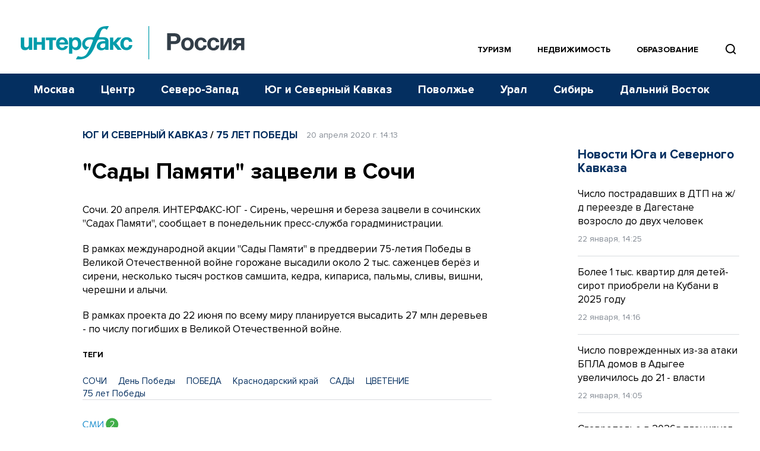

--- FILE ---
content_type: text/html; charset=utf-8
request_url: https://www.google.com/recaptcha/api2/anchor?ar=1&k=6LcvZI4aAAAAAOTOzIbqbgEB_AfhjPLhObEGCEfv&co=aHR0cHM6Ly93d3cuaW50ZXJmYXgtcnVzc2lhLnJ1OjQ0Mw..&hl=en&v=PoyoqOPhxBO7pBk68S4YbpHZ&size=normal&anchor-ms=20000&execute-ms=30000&cb=84m0oua17fk8
body_size: 49428
content:
<!DOCTYPE HTML><html dir="ltr" lang="en"><head><meta http-equiv="Content-Type" content="text/html; charset=UTF-8">
<meta http-equiv="X-UA-Compatible" content="IE=edge">
<title>reCAPTCHA</title>
<style type="text/css">
/* cyrillic-ext */
@font-face {
  font-family: 'Roboto';
  font-style: normal;
  font-weight: 400;
  font-stretch: 100%;
  src: url(//fonts.gstatic.com/s/roboto/v48/KFO7CnqEu92Fr1ME7kSn66aGLdTylUAMa3GUBHMdazTgWw.woff2) format('woff2');
  unicode-range: U+0460-052F, U+1C80-1C8A, U+20B4, U+2DE0-2DFF, U+A640-A69F, U+FE2E-FE2F;
}
/* cyrillic */
@font-face {
  font-family: 'Roboto';
  font-style: normal;
  font-weight: 400;
  font-stretch: 100%;
  src: url(//fonts.gstatic.com/s/roboto/v48/KFO7CnqEu92Fr1ME7kSn66aGLdTylUAMa3iUBHMdazTgWw.woff2) format('woff2');
  unicode-range: U+0301, U+0400-045F, U+0490-0491, U+04B0-04B1, U+2116;
}
/* greek-ext */
@font-face {
  font-family: 'Roboto';
  font-style: normal;
  font-weight: 400;
  font-stretch: 100%;
  src: url(//fonts.gstatic.com/s/roboto/v48/KFO7CnqEu92Fr1ME7kSn66aGLdTylUAMa3CUBHMdazTgWw.woff2) format('woff2');
  unicode-range: U+1F00-1FFF;
}
/* greek */
@font-face {
  font-family: 'Roboto';
  font-style: normal;
  font-weight: 400;
  font-stretch: 100%;
  src: url(//fonts.gstatic.com/s/roboto/v48/KFO7CnqEu92Fr1ME7kSn66aGLdTylUAMa3-UBHMdazTgWw.woff2) format('woff2');
  unicode-range: U+0370-0377, U+037A-037F, U+0384-038A, U+038C, U+038E-03A1, U+03A3-03FF;
}
/* math */
@font-face {
  font-family: 'Roboto';
  font-style: normal;
  font-weight: 400;
  font-stretch: 100%;
  src: url(//fonts.gstatic.com/s/roboto/v48/KFO7CnqEu92Fr1ME7kSn66aGLdTylUAMawCUBHMdazTgWw.woff2) format('woff2');
  unicode-range: U+0302-0303, U+0305, U+0307-0308, U+0310, U+0312, U+0315, U+031A, U+0326-0327, U+032C, U+032F-0330, U+0332-0333, U+0338, U+033A, U+0346, U+034D, U+0391-03A1, U+03A3-03A9, U+03B1-03C9, U+03D1, U+03D5-03D6, U+03F0-03F1, U+03F4-03F5, U+2016-2017, U+2034-2038, U+203C, U+2040, U+2043, U+2047, U+2050, U+2057, U+205F, U+2070-2071, U+2074-208E, U+2090-209C, U+20D0-20DC, U+20E1, U+20E5-20EF, U+2100-2112, U+2114-2115, U+2117-2121, U+2123-214F, U+2190, U+2192, U+2194-21AE, U+21B0-21E5, U+21F1-21F2, U+21F4-2211, U+2213-2214, U+2216-22FF, U+2308-230B, U+2310, U+2319, U+231C-2321, U+2336-237A, U+237C, U+2395, U+239B-23B7, U+23D0, U+23DC-23E1, U+2474-2475, U+25AF, U+25B3, U+25B7, U+25BD, U+25C1, U+25CA, U+25CC, U+25FB, U+266D-266F, U+27C0-27FF, U+2900-2AFF, U+2B0E-2B11, U+2B30-2B4C, U+2BFE, U+3030, U+FF5B, U+FF5D, U+1D400-1D7FF, U+1EE00-1EEFF;
}
/* symbols */
@font-face {
  font-family: 'Roboto';
  font-style: normal;
  font-weight: 400;
  font-stretch: 100%;
  src: url(//fonts.gstatic.com/s/roboto/v48/KFO7CnqEu92Fr1ME7kSn66aGLdTylUAMaxKUBHMdazTgWw.woff2) format('woff2');
  unicode-range: U+0001-000C, U+000E-001F, U+007F-009F, U+20DD-20E0, U+20E2-20E4, U+2150-218F, U+2190, U+2192, U+2194-2199, U+21AF, U+21E6-21F0, U+21F3, U+2218-2219, U+2299, U+22C4-22C6, U+2300-243F, U+2440-244A, U+2460-24FF, U+25A0-27BF, U+2800-28FF, U+2921-2922, U+2981, U+29BF, U+29EB, U+2B00-2BFF, U+4DC0-4DFF, U+FFF9-FFFB, U+10140-1018E, U+10190-1019C, U+101A0, U+101D0-101FD, U+102E0-102FB, U+10E60-10E7E, U+1D2C0-1D2D3, U+1D2E0-1D37F, U+1F000-1F0FF, U+1F100-1F1AD, U+1F1E6-1F1FF, U+1F30D-1F30F, U+1F315, U+1F31C, U+1F31E, U+1F320-1F32C, U+1F336, U+1F378, U+1F37D, U+1F382, U+1F393-1F39F, U+1F3A7-1F3A8, U+1F3AC-1F3AF, U+1F3C2, U+1F3C4-1F3C6, U+1F3CA-1F3CE, U+1F3D4-1F3E0, U+1F3ED, U+1F3F1-1F3F3, U+1F3F5-1F3F7, U+1F408, U+1F415, U+1F41F, U+1F426, U+1F43F, U+1F441-1F442, U+1F444, U+1F446-1F449, U+1F44C-1F44E, U+1F453, U+1F46A, U+1F47D, U+1F4A3, U+1F4B0, U+1F4B3, U+1F4B9, U+1F4BB, U+1F4BF, U+1F4C8-1F4CB, U+1F4D6, U+1F4DA, U+1F4DF, U+1F4E3-1F4E6, U+1F4EA-1F4ED, U+1F4F7, U+1F4F9-1F4FB, U+1F4FD-1F4FE, U+1F503, U+1F507-1F50B, U+1F50D, U+1F512-1F513, U+1F53E-1F54A, U+1F54F-1F5FA, U+1F610, U+1F650-1F67F, U+1F687, U+1F68D, U+1F691, U+1F694, U+1F698, U+1F6AD, U+1F6B2, U+1F6B9-1F6BA, U+1F6BC, U+1F6C6-1F6CF, U+1F6D3-1F6D7, U+1F6E0-1F6EA, U+1F6F0-1F6F3, U+1F6F7-1F6FC, U+1F700-1F7FF, U+1F800-1F80B, U+1F810-1F847, U+1F850-1F859, U+1F860-1F887, U+1F890-1F8AD, U+1F8B0-1F8BB, U+1F8C0-1F8C1, U+1F900-1F90B, U+1F93B, U+1F946, U+1F984, U+1F996, U+1F9E9, U+1FA00-1FA6F, U+1FA70-1FA7C, U+1FA80-1FA89, U+1FA8F-1FAC6, U+1FACE-1FADC, U+1FADF-1FAE9, U+1FAF0-1FAF8, U+1FB00-1FBFF;
}
/* vietnamese */
@font-face {
  font-family: 'Roboto';
  font-style: normal;
  font-weight: 400;
  font-stretch: 100%;
  src: url(//fonts.gstatic.com/s/roboto/v48/KFO7CnqEu92Fr1ME7kSn66aGLdTylUAMa3OUBHMdazTgWw.woff2) format('woff2');
  unicode-range: U+0102-0103, U+0110-0111, U+0128-0129, U+0168-0169, U+01A0-01A1, U+01AF-01B0, U+0300-0301, U+0303-0304, U+0308-0309, U+0323, U+0329, U+1EA0-1EF9, U+20AB;
}
/* latin-ext */
@font-face {
  font-family: 'Roboto';
  font-style: normal;
  font-weight: 400;
  font-stretch: 100%;
  src: url(//fonts.gstatic.com/s/roboto/v48/KFO7CnqEu92Fr1ME7kSn66aGLdTylUAMa3KUBHMdazTgWw.woff2) format('woff2');
  unicode-range: U+0100-02BA, U+02BD-02C5, U+02C7-02CC, U+02CE-02D7, U+02DD-02FF, U+0304, U+0308, U+0329, U+1D00-1DBF, U+1E00-1E9F, U+1EF2-1EFF, U+2020, U+20A0-20AB, U+20AD-20C0, U+2113, U+2C60-2C7F, U+A720-A7FF;
}
/* latin */
@font-face {
  font-family: 'Roboto';
  font-style: normal;
  font-weight: 400;
  font-stretch: 100%;
  src: url(//fonts.gstatic.com/s/roboto/v48/KFO7CnqEu92Fr1ME7kSn66aGLdTylUAMa3yUBHMdazQ.woff2) format('woff2');
  unicode-range: U+0000-00FF, U+0131, U+0152-0153, U+02BB-02BC, U+02C6, U+02DA, U+02DC, U+0304, U+0308, U+0329, U+2000-206F, U+20AC, U+2122, U+2191, U+2193, U+2212, U+2215, U+FEFF, U+FFFD;
}
/* cyrillic-ext */
@font-face {
  font-family: 'Roboto';
  font-style: normal;
  font-weight: 500;
  font-stretch: 100%;
  src: url(//fonts.gstatic.com/s/roboto/v48/KFO7CnqEu92Fr1ME7kSn66aGLdTylUAMa3GUBHMdazTgWw.woff2) format('woff2');
  unicode-range: U+0460-052F, U+1C80-1C8A, U+20B4, U+2DE0-2DFF, U+A640-A69F, U+FE2E-FE2F;
}
/* cyrillic */
@font-face {
  font-family: 'Roboto';
  font-style: normal;
  font-weight: 500;
  font-stretch: 100%;
  src: url(//fonts.gstatic.com/s/roboto/v48/KFO7CnqEu92Fr1ME7kSn66aGLdTylUAMa3iUBHMdazTgWw.woff2) format('woff2');
  unicode-range: U+0301, U+0400-045F, U+0490-0491, U+04B0-04B1, U+2116;
}
/* greek-ext */
@font-face {
  font-family: 'Roboto';
  font-style: normal;
  font-weight: 500;
  font-stretch: 100%;
  src: url(//fonts.gstatic.com/s/roboto/v48/KFO7CnqEu92Fr1ME7kSn66aGLdTylUAMa3CUBHMdazTgWw.woff2) format('woff2');
  unicode-range: U+1F00-1FFF;
}
/* greek */
@font-face {
  font-family: 'Roboto';
  font-style: normal;
  font-weight: 500;
  font-stretch: 100%;
  src: url(//fonts.gstatic.com/s/roboto/v48/KFO7CnqEu92Fr1ME7kSn66aGLdTylUAMa3-UBHMdazTgWw.woff2) format('woff2');
  unicode-range: U+0370-0377, U+037A-037F, U+0384-038A, U+038C, U+038E-03A1, U+03A3-03FF;
}
/* math */
@font-face {
  font-family: 'Roboto';
  font-style: normal;
  font-weight: 500;
  font-stretch: 100%;
  src: url(//fonts.gstatic.com/s/roboto/v48/KFO7CnqEu92Fr1ME7kSn66aGLdTylUAMawCUBHMdazTgWw.woff2) format('woff2');
  unicode-range: U+0302-0303, U+0305, U+0307-0308, U+0310, U+0312, U+0315, U+031A, U+0326-0327, U+032C, U+032F-0330, U+0332-0333, U+0338, U+033A, U+0346, U+034D, U+0391-03A1, U+03A3-03A9, U+03B1-03C9, U+03D1, U+03D5-03D6, U+03F0-03F1, U+03F4-03F5, U+2016-2017, U+2034-2038, U+203C, U+2040, U+2043, U+2047, U+2050, U+2057, U+205F, U+2070-2071, U+2074-208E, U+2090-209C, U+20D0-20DC, U+20E1, U+20E5-20EF, U+2100-2112, U+2114-2115, U+2117-2121, U+2123-214F, U+2190, U+2192, U+2194-21AE, U+21B0-21E5, U+21F1-21F2, U+21F4-2211, U+2213-2214, U+2216-22FF, U+2308-230B, U+2310, U+2319, U+231C-2321, U+2336-237A, U+237C, U+2395, U+239B-23B7, U+23D0, U+23DC-23E1, U+2474-2475, U+25AF, U+25B3, U+25B7, U+25BD, U+25C1, U+25CA, U+25CC, U+25FB, U+266D-266F, U+27C0-27FF, U+2900-2AFF, U+2B0E-2B11, U+2B30-2B4C, U+2BFE, U+3030, U+FF5B, U+FF5D, U+1D400-1D7FF, U+1EE00-1EEFF;
}
/* symbols */
@font-face {
  font-family: 'Roboto';
  font-style: normal;
  font-weight: 500;
  font-stretch: 100%;
  src: url(//fonts.gstatic.com/s/roboto/v48/KFO7CnqEu92Fr1ME7kSn66aGLdTylUAMaxKUBHMdazTgWw.woff2) format('woff2');
  unicode-range: U+0001-000C, U+000E-001F, U+007F-009F, U+20DD-20E0, U+20E2-20E4, U+2150-218F, U+2190, U+2192, U+2194-2199, U+21AF, U+21E6-21F0, U+21F3, U+2218-2219, U+2299, U+22C4-22C6, U+2300-243F, U+2440-244A, U+2460-24FF, U+25A0-27BF, U+2800-28FF, U+2921-2922, U+2981, U+29BF, U+29EB, U+2B00-2BFF, U+4DC0-4DFF, U+FFF9-FFFB, U+10140-1018E, U+10190-1019C, U+101A0, U+101D0-101FD, U+102E0-102FB, U+10E60-10E7E, U+1D2C0-1D2D3, U+1D2E0-1D37F, U+1F000-1F0FF, U+1F100-1F1AD, U+1F1E6-1F1FF, U+1F30D-1F30F, U+1F315, U+1F31C, U+1F31E, U+1F320-1F32C, U+1F336, U+1F378, U+1F37D, U+1F382, U+1F393-1F39F, U+1F3A7-1F3A8, U+1F3AC-1F3AF, U+1F3C2, U+1F3C4-1F3C6, U+1F3CA-1F3CE, U+1F3D4-1F3E0, U+1F3ED, U+1F3F1-1F3F3, U+1F3F5-1F3F7, U+1F408, U+1F415, U+1F41F, U+1F426, U+1F43F, U+1F441-1F442, U+1F444, U+1F446-1F449, U+1F44C-1F44E, U+1F453, U+1F46A, U+1F47D, U+1F4A3, U+1F4B0, U+1F4B3, U+1F4B9, U+1F4BB, U+1F4BF, U+1F4C8-1F4CB, U+1F4D6, U+1F4DA, U+1F4DF, U+1F4E3-1F4E6, U+1F4EA-1F4ED, U+1F4F7, U+1F4F9-1F4FB, U+1F4FD-1F4FE, U+1F503, U+1F507-1F50B, U+1F50D, U+1F512-1F513, U+1F53E-1F54A, U+1F54F-1F5FA, U+1F610, U+1F650-1F67F, U+1F687, U+1F68D, U+1F691, U+1F694, U+1F698, U+1F6AD, U+1F6B2, U+1F6B9-1F6BA, U+1F6BC, U+1F6C6-1F6CF, U+1F6D3-1F6D7, U+1F6E0-1F6EA, U+1F6F0-1F6F3, U+1F6F7-1F6FC, U+1F700-1F7FF, U+1F800-1F80B, U+1F810-1F847, U+1F850-1F859, U+1F860-1F887, U+1F890-1F8AD, U+1F8B0-1F8BB, U+1F8C0-1F8C1, U+1F900-1F90B, U+1F93B, U+1F946, U+1F984, U+1F996, U+1F9E9, U+1FA00-1FA6F, U+1FA70-1FA7C, U+1FA80-1FA89, U+1FA8F-1FAC6, U+1FACE-1FADC, U+1FADF-1FAE9, U+1FAF0-1FAF8, U+1FB00-1FBFF;
}
/* vietnamese */
@font-face {
  font-family: 'Roboto';
  font-style: normal;
  font-weight: 500;
  font-stretch: 100%;
  src: url(//fonts.gstatic.com/s/roboto/v48/KFO7CnqEu92Fr1ME7kSn66aGLdTylUAMa3OUBHMdazTgWw.woff2) format('woff2');
  unicode-range: U+0102-0103, U+0110-0111, U+0128-0129, U+0168-0169, U+01A0-01A1, U+01AF-01B0, U+0300-0301, U+0303-0304, U+0308-0309, U+0323, U+0329, U+1EA0-1EF9, U+20AB;
}
/* latin-ext */
@font-face {
  font-family: 'Roboto';
  font-style: normal;
  font-weight: 500;
  font-stretch: 100%;
  src: url(//fonts.gstatic.com/s/roboto/v48/KFO7CnqEu92Fr1ME7kSn66aGLdTylUAMa3KUBHMdazTgWw.woff2) format('woff2');
  unicode-range: U+0100-02BA, U+02BD-02C5, U+02C7-02CC, U+02CE-02D7, U+02DD-02FF, U+0304, U+0308, U+0329, U+1D00-1DBF, U+1E00-1E9F, U+1EF2-1EFF, U+2020, U+20A0-20AB, U+20AD-20C0, U+2113, U+2C60-2C7F, U+A720-A7FF;
}
/* latin */
@font-face {
  font-family: 'Roboto';
  font-style: normal;
  font-weight: 500;
  font-stretch: 100%;
  src: url(//fonts.gstatic.com/s/roboto/v48/KFO7CnqEu92Fr1ME7kSn66aGLdTylUAMa3yUBHMdazQ.woff2) format('woff2');
  unicode-range: U+0000-00FF, U+0131, U+0152-0153, U+02BB-02BC, U+02C6, U+02DA, U+02DC, U+0304, U+0308, U+0329, U+2000-206F, U+20AC, U+2122, U+2191, U+2193, U+2212, U+2215, U+FEFF, U+FFFD;
}
/* cyrillic-ext */
@font-face {
  font-family: 'Roboto';
  font-style: normal;
  font-weight: 900;
  font-stretch: 100%;
  src: url(//fonts.gstatic.com/s/roboto/v48/KFO7CnqEu92Fr1ME7kSn66aGLdTylUAMa3GUBHMdazTgWw.woff2) format('woff2');
  unicode-range: U+0460-052F, U+1C80-1C8A, U+20B4, U+2DE0-2DFF, U+A640-A69F, U+FE2E-FE2F;
}
/* cyrillic */
@font-face {
  font-family: 'Roboto';
  font-style: normal;
  font-weight: 900;
  font-stretch: 100%;
  src: url(//fonts.gstatic.com/s/roboto/v48/KFO7CnqEu92Fr1ME7kSn66aGLdTylUAMa3iUBHMdazTgWw.woff2) format('woff2');
  unicode-range: U+0301, U+0400-045F, U+0490-0491, U+04B0-04B1, U+2116;
}
/* greek-ext */
@font-face {
  font-family: 'Roboto';
  font-style: normal;
  font-weight: 900;
  font-stretch: 100%;
  src: url(//fonts.gstatic.com/s/roboto/v48/KFO7CnqEu92Fr1ME7kSn66aGLdTylUAMa3CUBHMdazTgWw.woff2) format('woff2');
  unicode-range: U+1F00-1FFF;
}
/* greek */
@font-face {
  font-family: 'Roboto';
  font-style: normal;
  font-weight: 900;
  font-stretch: 100%;
  src: url(//fonts.gstatic.com/s/roboto/v48/KFO7CnqEu92Fr1ME7kSn66aGLdTylUAMa3-UBHMdazTgWw.woff2) format('woff2');
  unicode-range: U+0370-0377, U+037A-037F, U+0384-038A, U+038C, U+038E-03A1, U+03A3-03FF;
}
/* math */
@font-face {
  font-family: 'Roboto';
  font-style: normal;
  font-weight: 900;
  font-stretch: 100%;
  src: url(//fonts.gstatic.com/s/roboto/v48/KFO7CnqEu92Fr1ME7kSn66aGLdTylUAMawCUBHMdazTgWw.woff2) format('woff2');
  unicode-range: U+0302-0303, U+0305, U+0307-0308, U+0310, U+0312, U+0315, U+031A, U+0326-0327, U+032C, U+032F-0330, U+0332-0333, U+0338, U+033A, U+0346, U+034D, U+0391-03A1, U+03A3-03A9, U+03B1-03C9, U+03D1, U+03D5-03D6, U+03F0-03F1, U+03F4-03F5, U+2016-2017, U+2034-2038, U+203C, U+2040, U+2043, U+2047, U+2050, U+2057, U+205F, U+2070-2071, U+2074-208E, U+2090-209C, U+20D0-20DC, U+20E1, U+20E5-20EF, U+2100-2112, U+2114-2115, U+2117-2121, U+2123-214F, U+2190, U+2192, U+2194-21AE, U+21B0-21E5, U+21F1-21F2, U+21F4-2211, U+2213-2214, U+2216-22FF, U+2308-230B, U+2310, U+2319, U+231C-2321, U+2336-237A, U+237C, U+2395, U+239B-23B7, U+23D0, U+23DC-23E1, U+2474-2475, U+25AF, U+25B3, U+25B7, U+25BD, U+25C1, U+25CA, U+25CC, U+25FB, U+266D-266F, U+27C0-27FF, U+2900-2AFF, U+2B0E-2B11, U+2B30-2B4C, U+2BFE, U+3030, U+FF5B, U+FF5D, U+1D400-1D7FF, U+1EE00-1EEFF;
}
/* symbols */
@font-face {
  font-family: 'Roboto';
  font-style: normal;
  font-weight: 900;
  font-stretch: 100%;
  src: url(//fonts.gstatic.com/s/roboto/v48/KFO7CnqEu92Fr1ME7kSn66aGLdTylUAMaxKUBHMdazTgWw.woff2) format('woff2');
  unicode-range: U+0001-000C, U+000E-001F, U+007F-009F, U+20DD-20E0, U+20E2-20E4, U+2150-218F, U+2190, U+2192, U+2194-2199, U+21AF, U+21E6-21F0, U+21F3, U+2218-2219, U+2299, U+22C4-22C6, U+2300-243F, U+2440-244A, U+2460-24FF, U+25A0-27BF, U+2800-28FF, U+2921-2922, U+2981, U+29BF, U+29EB, U+2B00-2BFF, U+4DC0-4DFF, U+FFF9-FFFB, U+10140-1018E, U+10190-1019C, U+101A0, U+101D0-101FD, U+102E0-102FB, U+10E60-10E7E, U+1D2C0-1D2D3, U+1D2E0-1D37F, U+1F000-1F0FF, U+1F100-1F1AD, U+1F1E6-1F1FF, U+1F30D-1F30F, U+1F315, U+1F31C, U+1F31E, U+1F320-1F32C, U+1F336, U+1F378, U+1F37D, U+1F382, U+1F393-1F39F, U+1F3A7-1F3A8, U+1F3AC-1F3AF, U+1F3C2, U+1F3C4-1F3C6, U+1F3CA-1F3CE, U+1F3D4-1F3E0, U+1F3ED, U+1F3F1-1F3F3, U+1F3F5-1F3F7, U+1F408, U+1F415, U+1F41F, U+1F426, U+1F43F, U+1F441-1F442, U+1F444, U+1F446-1F449, U+1F44C-1F44E, U+1F453, U+1F46A, U+1F47D, U+1F4A3, U+1F4B0, U+1F4B3, U+1F4B9, U+1F4BB, U+1F4BF, U+1F4C8-1F4CB, U+1F4D6, U+1F4DA, U+1F4DF, U+1F4E3-1F4E6, U+1F4EA-1F4ED, U+1F4F7, U+1F4F9-1F4FB, U+1F4FD-1F4FE, U+1F503, U+1F507-1F50B, U+1F50D, U+1F512-1F513, U+1F53E-1F54A, U+1F54F-1F5FA, U+1F610, U+1F650-1F67F, U+1F687, U+1F68D, U+1F691, U+1F694, U+1F698, U+1F6AD, U+1F6B2, U+1F6B9-1F6BA, U+1F6BC, U+1F6C6-1F6CF, U+1F6D3-1F6D7, U+1F6E0-1F6EA, U+1F6F0-1F6F3, U+1F6F7-1F6FC, U+1F700-1F7FF, U+1F800-1F80B, U+1F810-1F847, U+1F850-1F859, U+1F860-1F887, U+1F890-1F8AD, U+1F8B0-1F8BB, U+1F8C0-1F8C1, U+1F900-1F90B, U+1F93B, U+1F946, U+1F984, U+1F996, U+1F9E9, U+1FA00-1FA6F, U+1FA70-1FA7C, U+1FA80-1FA89, U+1FA8F-1FAC6, U+1FACE-1FADC, U+1FADF-1FAE9, U+1FAF0-1FAF8, U+1FB00-1FBFF;
}
/* vietnamese */
@font-face {
  font-family: 'Roboto';
  font-style: normal;
  font-weight: 900;
  font-stretch: 100%;
  src: url(//fonts.gstatic.com/s/roboto/v48/KFO7CnqEu92Fr1ME7kSn66aGLdTylUAMa3OUBHMdazTgWw.woff2) format('woff2');
  unicode-range: U+0102-0103, U+0110-0111, U+0128-0129, U+0168-0169, U+01A0-01A1, U+01AF-01B0, U+0300-0301, U+0303-0304, U+0308-0309, U+0323, U+0329, U+1EA0-1EF9, U+20AB;
}
/* latin-ext */
@font-face {
  font-family: 'Roboto';
  font-style: normal;
  font-weight: 900;
  font-stretch: 100%;
  src: url(//fonts.gstatic.com/s/roboto/v48/KFO7CnqEu92Fr1ME7kSn66aGLdTylUAMa3KUBHMdazTgWw.woff2) format('woff2');
  unicode-range: U+0100-02BA, U+02BD-02C5, U+02C7-02CC, U+02CE-02D7, U+02DD-02FF, U+0304, U+0308, U+0329, U+1D00-1DBF, U+1E00-1E9F, U+1EF2-1EFF, U+2020, U+20A0-20AB, U+20AD-20C0, U+2113, U+2C60-2C7F, U+A720-A7FF;
}
/* latin */
@font-face {
  font-family: 'Roboto';
  font-style: normal;
  font-weight: 900;
  font-stretch: 100%;
  src: url(//fonts.gstatic.com/s/roboto/v48/KFO7CnqEu92Fr1ME7kSn66aGLdTylUAMa3yUBHMdazQ.woff2) format('woff2');
  unicode-range: U+0000-00FF, U+0131, U+0152-0153, U+02BB-02BC, U+02C6, U+02DA, U+02DC, U+0304, U+0308, U+0329, U+2000-206F, U+20AC, U+2122, U+2191, U+2193, U+2212, U+2215, U+FEFF, U+FFFD;
}

</style>
<link rel="stylesheet" type="text/css" href="https://www.gstatic.com/recaptcha/releases/PoyoqOPhxBO7pBk68S4YbpHZ/styles__ltr.css">
<script nonce="uaHQTynrSYb-Pp119yptYQ" type="text/javascript">window['__recaptcha_api'] = 'https://www.google.com/recaptcha/api2/';</script>
<script type="text/javascript" src="https://www.gstatic.com/recaptcha/releases/PoyoqOPhxBO7pBk68S4YbpHZ/recaptcha__en.js" nonce="uaHQTynrSYb-Pp119yptYQ">
      
    </script></head>
<body><div id="rc-anchor-alert" class="rc-anchor-alert"></div>
<input type="hidden" id="recaptcha-token" value="[base64]">
<script type="text/javascript" nonce="uaHQTynrSYb-Pp119yptYQ">
      recaptcha.anchor.Main.init("[\x22ainput\x22,[\x22bgdata\x22,\x22\x22,\[base64]/[base64]/[base64]/bmV3IHJbeF0oY1swXSk6RT09Mj9uZXcgclt4XShjWzBdLGNbMV0pOkU9PTM/bmV3IHJbeF0oY1swXSxjWzFdLGNbMl0pOkU9PTQ/[base64]/[base64]/[base64]/[base64]/[base64]/[base64]/[base64]/[base64]\x22,\[base64]\\u003d\\u003d\x22,\[base64]/w4fDlAkpMmrCh0lkwrTCiHPDjnPDrsKYRnYNw4DCqR7DgjTDscK0w7nCrMKiw6pjwrtcBTLDnEl9w7bCgMK9FMKAwpTCpMK5wrc3EcOYEMKEwrhaw4sWVQcnThfDjsOIw6nDhxnCgWvDtlTDnmAiQFEkQx/CvcKUe1wow43CoMK4wrZfJcO3wqJxcjTCrHgWw4nCkMOrw77DvFkiSQ/CgEh7wqkDPsOSwoHCgxLDkMOMw6EIwpAMw69Ww6gewrvDsMOXw6XCrsO4F8K+w4dFw7PCpi4KW8OjDsKzw6zDtMKtwqTDpsKVaMKiw5rCvyd1wod/wptsaA/DvXzDigVsXjMWw5t4OcOnPcKjw7dWAsKrIcOLaiE5w67CocK/w5nDkEPDgDvDin54w75OwpZzwrDCkSRewqfChh8+LcKFwrNIwoXCtcKTw6QiwpIsHcKsQETDp35JMcKmLCMqwo3CocO/bcOtMWIhw4hieMKcEcKIw7Rlw7TCuMOGXRQOw7c2woLCohDCl8OeXMO5FR3Dl8Olwoppw58Cw6HDnnTDnkRHw5gHJivDqycAFcOswqrDsXEPw63CnsOualwiw5XCs8Ogw4vDh8OUTBJnwqsXwojCkRYhQC/DjQPCtMOCwoLCrBZwI8KdCcODwrzDk3vCkEzCucKiKGwbw71dP3PDi8OERMO9w7/[base64]/dyxEQ8OQMBU1wqZ8w5UtWcKpW8OCwozCu3XCjh0aFMKbwrPDlBMPQMK4AsOSXmc0w4DDm8OFGkrDg8KZw4AyZCnDi8KCw6tVXcKefBXDj3xfwpJ8wr7DpsOGU8O8wrzCusKrwprChmx+w73CgMKoGQzDh8OTw5dNKcKDGD0OPMKcU8Onw5zDu1A/JsOGV8KuwprCsTPCu8O/Q8OlIwXCuMKKA8K/[base64]/Cq8Kuw5JqwrHCnsK+w4QHNxbDmsOYw4shwpJ4wqTCnC1Jw7gAwp/CjmpbwqB2CATCoMKEw40gIHElwq3ChsO+LmZuBMKyw6Mvwp1pWTR3UMKewoE3NVx+bzEWwpV/XcOGw4dVwp4wwoHCm8KFw4VtN8KtQGfDvsONw7/ChcK7w5peKcOSX8OSw5/CoRF1IMKvw7HDt8KjwqgDwpDDuT4UZsKDJ0EXDsOiw4IOFMOjW8OQN2zCu294Z8K2SzDDicO0Dw/CpcKfw7XDksK8HMObw4vDo0bCgcOYw53DtTvDqm7CjsOeCsK3wp06G1Fqw5cJVh1Hw6TCn8KWwofDscKGwrHCnsKhwrFPPcOJw4XDlsKmw6knZ3DDk3QqVW0Zw5lvw5htw7LDrk/Dp2JGTALDvcKaWV/DiHDDoMKeSUbDiMKAw6vCtsKgekprBF5uJsORw648AzvCoEdQw4XDqB9Rw4QRwrDCs8KnZcO2wpLDlsKnOirCn8K8AcKDwotSwqjDncKqJFjDhEU2wpzDk2wte8KnV2VDw5HCs8OYwoLDi8KkKC/CpHkHNcOmE8KecMOZw5BMLTTDosO8w5TDocOqwrXDjcKQwq8vI8KhwoDCgMOMJQ3ClcKYV8Opw4BDw4TClMKswqJRIcORaMKDwoQiwp3CjsKESFXDksKzw5zDo108wqU0acKPwpBudl7DhsK5OEhrw5vCt2BMwozDvm7CkR/DoAzCkAxQwpnDicKpwr3CkMOkwoUATcOKZsO7csKzPmfClcKTLA9MwozDtkRtwogMCR8uBhAEw4TCgMOswqjDmsKewopsw7c+TxUzwo5OZTPCvsOkw6rDr8K7w5XDlgHDiW8mw7vCvcO4OsOkTCbDhH7DomTCpMK/aCABZnrCqGPDgsKTwrh6TgtWw7bDrysyVnXCl33DhTIBfyjCpMKPdcORZDtlwq9hOMKaw7UQUFQNa8OCw7zCnsK+VCFBw6LDl8KJMXwaf8OdJMOzdivCl2EEwo/Dt8KuwrE/[base64]/CokXCp8KKNsKEVMKTVQbChMK+aX/DrGoVZMOuSMOFwq0Xw71tCCx3wo9tw5EJbcOnTMO6w5J0ScODw7vChcO6ODRew79Iw5vDrilhw7XDscK3CgzDgMKawp01PMOzTMKcwo7Di8OgXsOGUxJ2wrEzPsOhVcKYw7/DvwxCwpZNFmV0wpvDvMOEccKiw4xbw7/Dg8Otw5nCjhFcLMOwTcO/PQbCvlXCqMO9wrvDosKjw6/DkcOnBlVZwrVieRJFbMOcUBrCscOQU8KWbMKLwqDCq3HDtCcPwoc+w6phwqbDu0lzF8O2woTDiVJIw5JyMsKXwo7CgMOQw6tZEMKfJiZNwqHDgcK3RcKmeMOfJ8Oxwos9w7DCiH4mw60rUiBqwpTCqMO7wrjDg3Bof8OHw4/DksK+bsOtFsO+WH4fw4JLw77CrMKhw5TCuMOUNMOxwoFrwqYJWcOVwrHCkHFjWcObWsOKwrlmB1DDqEjDn3vDpmLDhcKLw7xew4PDjcOwwq5TDgnDvD/[base64]/DkcObw54dDRTCgihFJsO4w507wqrDrcOhwqQ9wrhIHcOFYsKUwpBFWcKGwpDDosKfw5VNw6dVw4w6wplvG8OHwp1MGj7CrUFuw5XDqQPCpMOqwoUoNUDCgj9mwotXwqQdHsOzc8OGwpUBwoV1w7V4w51/RXrCtyDChRzDimNQw7fDsMK5TcOQw6nDt8KywpLCrcKTwo7Ds8OrwqPDqcOHTnRybhVowprCqwU5fcKCPcODI8KTwpkIwofDrTpewpIpwoYXwr43aWQJwooWTVQiB8KHD8O7O2cDw4TDsMOqw5bDlA03XMKVQCbCjMKHC8KVcFbCucOUwqodI8Olb8KVw7lsQ8O4a8K/w4Urw5FJwprCl8O/[base64]/wrDDlV3Dg8OfLsKYacOQP8O4wqk9woMKVm9FAX5Nw4IQw4Alw5UBRifDlsKAScOvw7ZmwqvCmMOmw4/CmmYXwqTCucKge8KiwrXCmsOsEnXCrQPDsMKCwpPCrcOJScOLRSDClMKSwpzDuiDCm8OpLz7CmMKIVGEEw648w4XDokLDnVTDmMKWw74+GwHDq1XDt8O+U8KaV8K2EsOze3PDpWRHw4FvbcO7RzldV1dewpbCgMOCMlbDj8OmwrjDgcOLXFINZC/DrsOCQsOaVwMEAgViwqbCnxZew7XDvcO8Ky4rw6bCmcKGwo5Hw58Pw6XCvGRQwrEmChsVw7XDlcKow5bCpHnDpkxJSsKfe8OEwqzCuMOFw4cBJ2Nxegk/ccOjcMOROcO8OQfDl8OMfcOlI8KSwrfCgBrCshBsakcaw7jDi8OlLRbCk8KaJnPCpMKeSFrDkAzDsizDrF/[base64]/wqDCjMOqwrd8DcK8VjQHw6gew4vCj0/[base64]/CtiDDmlbCtUbCgEdawqkuWHcefsKPwojDhCjDkAwZw6nCqxrCpcO8VsOEwqYzwp/CusKZwpYyw7nCjcKgw44Dw5B0wr7CjsOVw7fCnSXDnxvCtcO7bxzCscKDBsOAwp7CoXDDrcKww4kCT8O7w4cvIcO/a8KrwrAeAMKOw43DscKtfz7CiyzCo3Yow7ZTb1I9dxLCqFXChcOaPTBRw7cawrlPw5XDhMOnw5xANsKsw7hZwpwGwrnCkzrDiV/CsMK+w5jDsXHCgsKZwrXCrXfDhcKwY8KmbAjClxXDkkHCtcKId1wBwoTCqsO8wqxKCxRAwofCqHHDlsKgJmfCqsO0wrPCiMOewqjDncKWw7EUw7jCh0HCpgvCm3LDi8KaNxLDsMKDBcOVTsOjSkRqw4TDj37DnglTw6fCjMO5wqhWPcK/OANwGcKpw7cbwpHCo8O6O8KkVBJewoHDu2TDs1ETJTnDkMOkwo9hw4MNw6DCqV/[base64]/CncOaaD/[base64]/Dt0nCnsK3XSDCh1jCqMO6MFTCisKISCXCmMOHf1kow5HCuXvDuMO1WcKfQk7CqcKIw7jCrMK6woHDtAQmcmNaUMKvE0xMwrpgZ8O7wrxkNVxgw5/CqzVTIiJZw7/DncO9NsOaw6tvw5FnwoQaw63Dt1hcCgp/DzNRIGfCoMOsRw41IknDpH3DlgbCnsOfFnV1F38DTsKfwr/DolluOAQpw7XCsMO6D8Oww74QZMOuN0MPH2rCosKGJGzClDVBc8K/w4HCscKHPMKvAcOFcQ3DgMOYw4bDhB7DsWdQUcKjwr7Dq8Oow5lcw5ouwoPCn2nDtDd0QMOuwrjCjMKUBBpmesKew5dUwozDlE7Co8K7YH4KwoQ0wrY/[base64]/CuHLCiHksJC/Dn8KJMQXDncKZey3CrFosbsKhVhTCl8KvwpLCrEpVJcOJVcOxwplIwozCssObOgwPwrnCvMOJwo4jdzzCqsKuw4pUw6rCjsOIe8OVeTQGwojCpMKPw7Y6wpvDgk3DuTVUUMOswrJiPmYBQ8KvSsKMwpfCisKiw57DvsO3w4BnwpjCtsOCEMKePsO/R0HCmsOrwpAfwotUwphAZlzDo23DtyN4IMKdDHbDh8KqFMKYRH7Cg8OCGcOvfVrDvcK/ZAHDtk7DkcOjE8KBITDDn8K9XW0SQEVxRsODNCQOwrl3dsK9w7pnw7/CtEY/[base64]/w6dMUD1MwqPDp8OKw6vDtSo4OxDDu3hEYcKwEsOnw5zCicKew7BmwrVnUMOCcSHDiT7DomLDmMK9GMOwwqJ5MMOGH8O4wr7CisOMIMOgfcO0w57Cr0wWJMKUYW/[base64]/DjC7DokjDrW0vNsOuwroyCzgTdcKUwpUXwrbCkMOtwoZpwrjDhnoaworCvU/[base64]/wrRRwolkQmDCssKMwoAnJ8KkQ8OEwql8Wh4pG0cLJ8K/wqBkw6vDkQkIwqXDoBsAVsOkC8KVXMK5OsKLw5RaMMOGw6QMwpHCvXp/wqkEKcKFw5cFCzMBwoEaLnXDkl5rwps7CcOfw6/CtsK2HHBEwrNAEhvChjTDsMKsw7YFwrtDw6vDhQfCmsKRw4vCuMOLVSdcw6/CimvDosOaQw/CnsOeAsOlw5jCm2XCmsOzMcOdA23DmXJEwo3DscKUTcOJwrzCgsO3w5fDsxwLw4DCqQ4VwrhywrpGwozCgMODL2HDilllQjAoZz8SEsOVwqIhKsOHw5hdwrjDkMKvGcOkwrVPNw0ew71nGRdPw6AYLcOPURc/[base64]/wrQdwroGwrbCs1bCs8Ocw5cwQMOlPMO/EMKhacOdQsOyZsKaFcKcw68Yw4gSwoQBwqZ4WsKVO2HCk8KELgYWQjkMNMOIJ8KCGcKqwrdkQXfCplDCs1/DhcOMw4VmXzrDmcKJwpjDpcOhwrvCs8Odw7lcQsK/PQ0uwr3CjMO1SynCqVh3ScKxJE3DksKIwpU1OcKmw75Cw7zDg8KqMg4DwpvDosOjIBlqwovDiFnDjGzDg8KAL8OhMnQ2w6XDiAjDlhTDkDdIw5FbGcOywpXDoExzwoVIw5F0e8Olw4cKMRXCvSbDv8Kjw419KMK/wpRwwq89wo9bw5tswroOw63Cm8KZI3XClXNlw5gZwqXCpX3DuFRww5N+wqQqw5N+w53DqQkLNsKFR8Owwr7CvsOyw6o+wqHDo8O0w5DDm0MGw6Fxw6bDrCbCvGrDjEfCi0fCjMO0w6/DvsOTQV9Uwr85wpHDvk3ClMO6wpvDkgBCGlDDosOqYFwbGMKgeQJUwqTCuzvDlcKtCW3Ch8OAKsOQw7TCtsOMw5TDj8Kcw6/[base64]/ecOaZzcea8O+D8KKwrTCqMKDwonDoyUCw45aw6LDqsO9KMKJEcKqO8OaFcOKe8Ksw5XDm1jCjCnDhFt7Y8Kiw6HCmcOywprCvMKWRMOvwqXDvnUXIB/CmAfDqUBQA8KCw6XDnwbDglQQOsOAwotgwo1ocwPCpkVqfcKwwpnDmMOFwp4UKMKvIcKKw6JjwqYbwqjDq8KuwoteSkTCr8KOwq0iwqUFDcK4csKQw4HDgjB4XcOMAMOxw4LCgsOkFwNyw4nCngTDhQfDjj5oEBB/SyHCnMOEIxAlwrPCgnvCnU7Dr8Kww5/Dr8KKc2nCnC7Cmjl2V3vCunzCoxjCv8OxKhDDpsKKw6fDu3spw5Rcw6zCvyXCmsKLL8O3w7nDusOCwo3Cqhclw47DuR80w7TCh8OewobCuG51w7nCi1TCv8OxA8KAwpzDumkhwqJhYH/DhMKGwrwjw6RrYzEhw7bDkn4iwqVEwqfCtFclPUtlw4Esw4rCi3UqwqoKwq3DvgvDqMO0C8Krw6fDlsKqI8Oww4EOHsKrwpZCw7c/w6nDqcKcHFgow6rCqcOLwo4Lw7fDuwjDk8KyBSzDnAI1wrzClcKiw5N6w4BYSsKuZlZdJ3ILDcKEG8ONwpltSBHCl8One23CksOJwonDqcKQw64eUsKEMMOpKMOTRE1+w7tvDwfCgsKLw54rw7k5eChjw7/DvxjDrsO/w4cywoRxSsOePcKOwpQ7w5g/woLCnDLDnMKPFQ5uwo7DsDnCn23DjH3DrFXDkjPCmsO+wqFnL8KQcVhSeMOTc8KxQQQfDlnDkRfDt8KPw4PClCIJwoEYRCMlw7ZIw61fwqzCuD/CkXEcwoAGU0/DhsKOw6HDhsKhL2piPsKTPkd5wqVoWMOMasOZdsO7woF3wp/CjMKww78Zwrx9fsKzwpXCokHDi0tWwqTDnMK7CMOowrk2P1TCjhHCkMKgHcOzIMKyMAbDonc3CcKrw5LCusOqwrViw7LCv8KzL8OVPWpVBcK/NRtRQ1jCvcKbw4duwpDDpQzDu8KkWMKrw7kyfMK3w67CpMKARHnDlmLDsMK3U8OIwpLCiQPClHETEMOzdMKlwrfDsS3DksOHwrbCrsKXwq8QAiTCssOwGWMKRsK7w7c5w745wonCmwtCw74OwpDCphYdTmA4Iy/[base64]/CnsKiwqUKwpHCrnxVdVPDjwfChcOTTiTCh8KyLEdyN8O0MMOZf8OPwpEfwqzCmCpEIcKKBMORXMKtN8OccWDCgnDCpm/[base64]/DkDlpB8Ksw6s3OX1DYmEfP8OcSFzDp8OXw7o2w5pXwppwCizCgQ/CgcOgwoPCq3dNw6rCiEUmw7DDnUPClBUGamTDtcORw6vCm8KCwoxGw67DiT/CgcOJw7DCl0XDnxDCsMOrDSApH8KTw4Z5wrbCmFtQwo58wo1MC8Oaw4IxRw7Cr8KywpM6wqsIYcKcCcKHw5IWwopYw4kFwrDCvjXDosO8dnvDvB9ww4bDncOZw5h1CxTDosKvw4lWwrRYbjjCvWxYw4zCvSkdw6kQwp/CvQzDnsKvIhdnwqpnwoEwRMKXw4pxw5TDiMKUIikgSWgKayggKW/[base64]/HnLCkUTCi1DDncOvDxkSwpRLXDF6WcKqwqHDr8O2TWzCsTMhaAIHNkPDn1ZMEGPDswfDiDQkFH/[base64]/[base64]/[base64]/DiMO6ZFbCl0oBdMOaDGjCq8OjOMO1fD9hXGLCqsKmZ1Row67CsCTCrMOgBSfDhsKdSloxw4oZwrMVw75Ow7NPQcOwAXLDlsKaKcOCLUl4wp/[base64]/wq7Dgl4/w7AewpwuwqYhFcO8w45Rw6Mbw6lPwpjCssOWwqhLFHLDg8Khw68hc8KFw7Azwp8lw7XClmTCqG9twrzDgsOqw6h5wqscK8KHGcK4w7LCrhvCj0HDjkPDgMK0fcOqasKbP8KvHsOEw7V3w4/CvsKMw4LDvMOew7nDmsOOUCoHw41VSMKhLxnDmsKaY27Dp0QBScKlN8K+b8KBw6VGw5hPw6pYw7RnNEAOVRfDrX4MwrPCuMKhYAzDhh/DkMO0wqx/[base64]/[base64]/w54sw5PCpRzCs8KpRMOFwq53w6hnwrhgEMOZFm3DkQ0pw5nDq8OVElXCnBlCw6EcFsOkw4jDh0PCsMKaZC/DjMKBd13Dq8OuOgvCpz3Dim46a8Kpw6IiwrHDsy7CsMOow7jDusKcNsOQwrtuw5zDg8OKwodDw6vCqMKtSsOjw7IXfcOcYV1ywqLDg8KwwqlzLnjDnGzCggA4ZAtsw47DgsOiwq/[base64]/CjgfDhcOqD0N/[base64]/Ct8OFwr0+wrjDinPDt8OzUMO3PEfDhMOBMMKxDcOuw4Uww5Mxw4MkJDzCgl/CijHCtsOxD1tIOSTCtzYXwrQlex/CocK5RT8cNMKCw4tjw6/Di07DuMKBw4lDw77Dj8OVwrY7AcOFwq48w6TDs8O8XhHCoxbDiMKzwrhYYlTCp8O7Z1PDkMOlS8OeaT9qK8KQwpDDoMOsLnXCjMKFwo8AahjDn8OBDDrDrMKOVR/DpMKowo1qwr3DhULDjwpiw7QlNcKowp9aw75CFsO7YWYIbnsUf8OYREodb8Oyw6E3UXvDvn/CpAcvYS46w4XCn8K9a8K5w5duAsKDwo4wUzjCm1XCskxhwrJhw53CnRrCmcKZw4/[base64]/Duj/ChMKdKV0Nejh3fGzCoyUqcmkowoTClsKtJMONDFArwr/[base64]/CosOvZ08EwqHDnsO2wq9lw5nDtMKBw64zwqzCi1DDknkxNjx7w7sFwrXDn1vCgznCuE50bEMIOsObOcOZwpPDlyrDl1PDncK7VQ5/[base64]/Dp8Obw65/R8O/wqvCpGZRw7jDuT/[base64]/DosORewIfw5fCjcKJNMOFYUTCljrCjsKUwp/Dll5PRHMvw6kzwpwzw7TCn2jDpMK2wp/ChAUqK0wVwo8oIyUdfBjCsMOUFsK0FWxXG2XDisKZIgLDncKed0DDgcOVJsO5wqgAwr4FcxvCicKkwobClMKSw4zDo8Omw5fCusOQwrfClMOXFsKWbQDDrV3ClMONZMObwrwedxBMFHTDpCQUTUnDnRshw60mQ1YLL8KDw4PDr8O+wrDDuWvDqHzCmmh/WcOpc8KRwoBeGkTCgF9xw61vwqTCgj1twqnCqBPDjFsZGm/Dnx3DgmVhwpxzPsKrN8KAfhnDrsKSw4LChsKowpjCksKPKcKaTMOhwq9Ywo3DrcKowoQxwoTDjMKuVVnCtxEiw5LDkgDCqTLCgcKqwrM4wovCg3XCsDsfA8OWw5vCoMOOEiDCmMOzwqsww7XDlTXCm8OgL8O1w7HCg8O/[base64]/w7HCvUTCtTV3KW5Ebwp3wpLCq8O0L8KNUm8PecOXwo3Ci8KMw4/CkMOCwoEFIXrDhDcZwoMTT8O9wo7Dh1PDg8K/w4Uzw4/[base64]/CksKsMH8xw71tAibCp15PwobCrcOfS8K1QsOtO8KXw4zCisKSwqlbw5stQgzDhlVJTGAQw6dLfcKbwqgtwoXDjxkpB8OSNCRaVcO+woLDsRBnwp1NcGrDrijCqlbCrnLDn8KKdsKjwp15PCNOw7hMw55BwrZdW3/CgsOXHSfDvT4cMsKww6bCpiFYS2jDuTnCjcKTwoo+woodcGpyZcOZwrlmw7pgw6FWchk5bcOxwqdtw4zDmsKAK8O2IGxHKsKtJBtYLxLDi8O4ZMOSNcO+S8Knw7nClcOTw5pCw70mw4/Cl2RdQR5ywoPCjMKAwrdOw41zUnQuwo/DtV/Cr8K2YkTCo8Omw6/Cpg7CkHDDgsK4csODR8Klb8Kswr57wo9UEhDCnMOcYsO5ECJJWcKsCcKww4XCvMOGwoBHZDLCksO3wophVsOKw6LDt0jDim16wqlzw5EkwrTDlgpBw6fDl23Dn8OeGQkMNmE5w6/Dn2Ejw5dAZCU0R3t/wqFwwqLCtBzDswTCtFR8w6RowoAlw5xoT8K8HkDDiELDtsKEwpBNJBd3wqXCtg8jR8OOWsKhKMOTEB4vIsKYOy1JwpoGwqsHd8KSwqTCg8K2HMO8w6DDmDRxKHPCpXXCusKLbk3DrsO4cgpbJsOdw5gcEFfChQfCg2HClMKHLkPDs8OIw7wvUT4ZMAHDoD/ClMO8Bjxzw7F0AirDu8Kbw6Z6w5EmXcK6w5YKwrzCp8Oow5g6aENmeT/DtMKGMznCpMKiwqzCpMKzwoENI8KLVlgNLQLCksOkw6hUI2bClsKGwqZmPwNmwpkQFGTDt1LCsQ0DwpnDqDLDpcOPE8KWw69uwpZXYWM2bSokw5jDvBkSw4DCkiTDjDBDVCbDgsOdbkXCn8OiRsO/w4AlwqzCt1JOwqIxw7Bew4TCiMOXQ2DCk8O8wq/DmirDvsKNw5vDkcKzAMKPw6TDswc2N8O6wo9WMF0iwrrDrTrDvyknCm3Ctg/CoGpjLcOhLzAtwpsGw49RwqHCozPDlSrCv8OTYzJgcsOpVTPDn3dJCAk1wqfDhsODKRtGDcK6X8KSw7cRw4/[base64]/B27CksOuwr1Iw57DhXnDkELCo8OwYsOJw7EDw5RWYmjCgkLDnhVvVhvCrlHDnsKBPxbDsUNaw6bDgcOLw7bCtlBhw4ZhHlTCpwkEw5HDh8OVM8KrPg0qWnfCpivDqMK7wp/ClsK0wqPCpcOsw5Biw6/CvsKjb0UKw498wrfCqC/DqsO+w4whXsOBwrQnV8K/w6tMw45VIELDhsKfMMOtW8O3wqfDqsOywpkqYTsOw6TDpnprZ1bCosO3GT9hw4nDgcKTwoo5RcO3FEkbHMOYJsOXwqbCgsKfAcKEwqnDhcKZQ8KpYcOGbyxLw6o7bxAEW8OAA1ZsbCzDpMKhw7YgRG1TF8K3w57CjQshL1p6PMK3w4HCr8ODwoXDvcO/JsOSw47DmcKVeGTCrMOMw7nCvcKKwq5PccOswp3ChWPDiy7CgMOGw5XCh2rDjVALWnUYw4FHKcOCP8Obw5ptw4Ydwo/DuMOiwrgzw4/DmmEFw5QXH8OzegjCkQZww40BwqxtVkTDlgJnw7MzKsO/w5YlNsOSw7w/wrt/[base64]/[base64]/Dkz/Cui7Co1BbajQXw5bCpx4zwofDm8ODwp/DrEMGwpgcMyXCqzxMwpXDnMOACCnCu8OAYyXCgTXCr8O2w7fDo8KmwrTDssKbUFTCm8OzDxUIfcOHwqbDtRYqb0xSZ8K7CcKZVl/[base64]/DtcKfw5ISw4dyYQrDu8OzwrDDu8O2w6rCn27DhMOuw7JjwpzDmsKpw7xGUyrDmsKmR8K0G8K9YcKVE8KQdcKjfit0ZF7CoE3CmcOjblnCosKrw5jCmcOww5zCl03CqSg0w4rCnRkPYyvDnlY+w7HCjGHDlRscUwfDiSFZVMK7w6sVDXjCmsOeCsOSwp/Cr8KmwpXClsOnwq0Ewpt1wrfCtSkOPkcyCMKRwplSw7Nvwq0xwozCjMOFXsKqKMOKFHZqVVQ0wqtADcKDXMOaXsO3w6Asw5EAw4LCtTR/Q8Ojw5zDrMOkwoMjwpfCvFXCjMO/RMK9HHAdXkfCjsOGw7XDt8KawoXCpCTDu2IOwos+ccKnwqjDjirCrMOAbMKMBQ/[base64]/DhXJ/e8K8FCvDslTCkMOeH1Ucw7ZAK8O1wrfCmltQDDRNwrvClRfDs8K2w4rCpRfDgMODIAvDpCcGw7ldwq/CsHTDpcKAwqDDncKMNWABNMK/[base64]/Zz3Dk8Olw6skecOfw5zCt2HDhsOlHMKge8OvwpvDo1XCscKUXMO1w5zDlAp3w6BSc8KewrvDrl9lwr5mwr7CpmLDkzgUw6zCo0XDvygtPsKvEhPCimlXOsKJN1s3H8KmPMKQUQXCoQrDkMO5A3pww492wocXIcKmw6HChsKDaEfDk8O3wrFTwqoIwp92XQ/CsMODwqc/wpPDrz/CqxPCs8OxBcKKZA9Ccwt9w6vDjRIew6XDmMOWwoDDjxhnLW/Cm8OAHsKuwppwR2k9F8OnB8OBCnppFn7DlcOBR2ZwwpJiwrkJIcKtw7fCqcOqD8OFwpkpasOIw7/[base64]/[base64]/[base64]/N8KIVHHCsBFYdXPCrMKSwoRgfMKva8K3w4AkTsOgw4BrN2ERwrLDpMKfHHfDnMOCwpnDqsKmVzd7w7t9DzNYAAvDkgtoRHthwrDDjWoTbXx8bsOfwr/Dm8KawqLCoVhVDxzCv8KTPsKBKsOJw4jCgDQPwqYvMGPCnkUUwqrDmygyw4PCjhPCjcOjD8Kaw4QNwoFzwrsCw5FMwrt0w4fCvh5BFcOBVsOABUjCtknClDUNSScPw546wpJKw5Jvw7w2w63CqMKbSsK2wqDCqzd/w6csw4nCuyMowqVyw7fCqsOvKxfCmxVyOMObwoh8w6sKw7/[base64]/DpR5HwqodBhlvKVo/PsK0QHwiw6gZw7/CpDcLclfCkTzCvcOmYUIqwpMswoReIsOlcU55w6/Cj8K3w6M+w7PDq3vCpMOPeBd/eykWwpATUMK5w6jDsiE5w7LCgxEOXh/DlMO5w6bCgMOMwoRUwo3DsC4VwqjCv8OBUsKLwoMQwrjDoi7Dv8OuGi9pFMKpwpELREMdw5dGEU0ZHMOKFMOlw5PDv8KvEDQXYi0RBsKAw4FMwoA6KXHCtyEvw4vDkV8Jw4I3w4jChWQ0dWPCosOWw70ZOcKyw4LCjn3DqMO8wqbCvsOmRcO9w7TCt0Iqwo8Zd8Kbw5/Dr8OXNG4Ew6zDunfCnsOwGk/DkcOmwqjDgcOlwqfDnjjDocKxw6zCukYaM1sKQx5uC8KtOWo/agBMBw7CoSjDtkRwwpbCnw84DcKiw5ADwrXCuhrDhirDkcKjwq5jdmYGccO8VzXCkcOVAyPDnMOtw5FWw61zOcKvw41QUsOrcnNuH8OTwpfDkWxWw5vCn0rDqHHCvi7DisOjwrInw4zCsSHCvQ8bw6x/worDrMOwwoE2RGzDjcKKfzNtQ1NNwqpwHnXCvsO7Q8KfBUF3wo1jw6JVO8KKa8Oww5nDi8KEwrvDjTo/e8KHRGPCgjgLTSkXw5V/TUtVS8OJOTplV2cTTVlFFQIpGcKuBDZbwrDDhU/DqsK9w7o3w7LDoz7Dh3xsXcKLw5/ChmEiDsKiAHrCm8O2w50ow5fCl0VUwojCksKgw6vDvcOaDsKZwofDn3NYEcOBwrZTwpscwoJwCkoJBk8ABMKdwp7Dq8K9McOqwrTDpHZZw6HCs1kbwq9jw4EMw7w8cMODN8KowpQ0csOYwoslUx0Pwr51DkFMwqsZJcOww6rDrE/CjcOQwq3Cmh/CqDjCl8O/asO+X8KrwoEcwoEKCMKAwqsIRcKGwqIow43DsyzDvH0rTxrDoSocCMKewqfDi8OiXxvCq3V2wo4fwoo3w5rCuxEQXlHDl8OIwpAhwq3DvcKzw7tDVnZHwrfDpsOxwrvDosKGwro7AsKVw4nDncKGYcOeDcOhJRoMI8Olw6jCrFwFw7/Dlls0w5Fmw7zDsB9gb8KEVMKIUcKUf8O/w6RcEMOqCjLDqMOXNMKgw446cF/CiMKUw47DihzDhS8iZW5qMUsLwpbDiUzDkSfDt8KsM1vCszTCrlnCmE/ClsKGwr9dwp4EL2QswrbDgHE7w4XDscO8wp3DmF4Kw7HDtm42ZWdRw6xIXMKtwr/CgFTDh0bDvsO6w6omwq5oW8OBw4XClycow4R+O1EIwrkdFjM/SXEowplyDsKZEcKeWVgLR8OyNj7Cr2DCuCzDiMKCwqzCrMKvwqJZwpswacOEc8OuWQghwphewoNzKBrDisOLPVNAwpHDklfCsSnClkvCiRjDv8OMw5puwrNjw51hd0fCtWbDhATDscOLaXsWRMOsU0U6VmfDnUI1Di7CqW5yIsOxwp4zJToMVQnDvcKABHV8wrrDjg/Dm8K0w5AiBnTCk8OdOXXDmQUbWsOFX20xwp/DkWnDp8KQw6FUw6YxHsOmaHXClsKzwoR1VF3Dg8KoUQjDi8KiX8OowpLCiBQmwpTCuUFCw6lyFMOjKhDClE/DvCXCoMKPMcOLwrgZVcOJGsO9G8OUC8K6XB7CliRDEsKDXcK/WC0GwonDj8Ocw50MJcOCd2bDnMOxw4/Ct3oRXsO3woxuwpYmw7DCgzQeDMKZwotzOMOOw7ACEWtJw7fDl8KmE8KPwqXDv8KxC8KrJjnDucOYwrxMwrvDocO7woXCqsKIQcOjHzYaw6cLa8KsO8OIYSUkwoIIGwDDslYyElsDw7nCksK4w75dw6rDkcK5dBjCqQrCjsKjO8OWw4bCqULCiMO/EsOjFMO4TXBcw44xX8OALMObbMK5w47DqnLDkcOAw4lpKMOMfx/DulpPw4YxYsO6ai5hQcO9wpF3A3PCtm7DmV3CqBzCi2xiw7YKw5rDsA7CiScQwo5dw5zCkT/DvsO+XmXCsQ7Ci8O/wpnCo8KgP3/Ck8O6wqdnw4HDo8O8w5rDgAJmDywqw7FEw4Q4LRDDkx4sw6nCqsOTPBEER8K7wrXCoF0Ww6the8OJwpMQWlrDrHfCgsOkSsKQB2wwScK5wo5vw5nCnThtV04XDH08woTDvggaw4Msw5pDY2fCrcOOwonDsi4iSMKIDsKvwo8+ElVgwpJKOcOFJcOuRVBrZj/DgcKlwqfCicKxVsOWw4/CtAUNwr7DocKUacOLwpl/w5rDihwrw4DClMO5UcKlGsK2wqzDrcKKIcK1w61YwrnCuMOUTRwHw6nCvnF3w6pmHVJSwqjDkCPCkH7Dg8OsJiHCosOlK01TJHgqwoEBdTxSBMKgflZUOWoWEQBcH8OTC8OhL8OSbcKEwoArRcO7J8O3LnHCi8KAWi7ChQ/Cn8O1TcO8DHx+U8O7ZQ7CpsKdRMOow5hwe8Oka1zCvm83WMKuwo3DsUzDu8KxOysiJzPCmhVzw4odYcKaw7PDpjtcw44bwrXDtyfCslrCiWvDtcKgwqVoIsK5MMK6w65+wrDDij3DjMKMw7rDm8OSBsKbd8OYExQ2wrDCkgbCmg/DoXdSw6R1w4PCv8OOw5VcPcKbccOyw7jDvMKGTsK1wp3CrAfDtm/DpSLDmBN/w7MAYMKuw51Nd3sSw6PDgAlpcj7DoRLDscONNGUow4rCoB7ChHoNw6cGwpDCk8O8w6dWY8KEf8KGQsOqwr0NwqDCtDUrCcKSN8Kzw5PCkMKIwo7DpcK+aMK2w7rCgsORwpHCnsK1w7w6wo5/[base64]/wpXDl8KDwqrDkh3ChAs2MRt7OcOPPl/[base64]/DgVDCkcKOwpnCiMKRw58eb8O6wpPDlHnCvF/DtWDCgD9JwrtAw4DDq0rDqjI2WsKAS8O2wosTw7k9ARrDqxBgwrgPMsOgMCV+w4sfw7FLw55pw5jDuMOUw7TCtMKswrgmwo5DwpXClMO0QxLCj8KAPMKtwrEQe8KSVFgTw5R8wpvCgcK3LVd+wpYAw7PCoWJEw5ZHGCx9I8K/[base64]/CiljDjSEzcUXDo8Onw6PDhcKvwqbCt2JQSF7CgndmScKYw5rCj8Kywo7CgAPDkEYBWxcDC3Y4RGnDm2bCr8KrwqTDlMK4AsOcwqvDvcO3e37DuE3DumzCl8OwBcObwqzDisKYw6vCs8KBI2ZLw7tFw4bDhBNFw6TCs8Ozw6Zlw5IRwrzDucKacS/CrGLDkcO8w5wxw78SOsKHwp/CvhLDgMOKwqTCgsO8YADCrsOkw7rDv3DCisK9UXPDkW8Aw4vChMKTwpsjL8O4w6/[base64]/[base64]/wr/Ckh/CiHM+w4XCi1/DgcKYw4bDo3LCrsOOwqbDhsKOSsOlSjLCusOAAcKjIScWQzZdLR3Cl3sew7LCr3PCv3LCuMK0VMOwT3IRCjnDusKkw64MHw7ClcOiwpHDosKgw6EgLsKuwrxISMKoJ8OSQMKow4HDtcKwc2/CsSBJJVcewoIYZcOQBjlfaMKcwrfCtcOLwqZlCMKPw4DDhg16woDCvMOqwrnDocKDwoopw7rDk1TCsDbClcK5w7XCjcOuwr/DsMKKwpbCtsOFGD4OGMK/[base64]/w5LCr8KyHMK8F2bCgcKtwrrDqcKwQcOhWsO5w7AVwrgbbEoVwqLDiMODwrzCpirDoMOPw5p5w5vDkk3ChFxTBsOOwrfDsB5UMUPColkROsOkI8KoJcKGDBDDmCVUwqPCjcOaCWDCjUEbR8OHCcK3wqADT1PDoituwq/[base64]/[base64]/CklDCkcOMXxHCsRseYVFdSMKILRMOwo0ywo7Du3dMw4fDsMKfw4TCjAgzDsO7wqPDlMOOwpcHwqgfK1YwdCjCtQTDuxzDnHzCrcOEAMKiwpfDtSfCn2Efw7EtA8KwAVLCtMKiw4rCkMKOc8KgWx5TwrB/woUBw4ZowoVcEcKAEBgIND5LecOfDRzCrsKgw7NPwpPDsBZow6gnwroRwrNRVnBjKUY7BcO+exHClCzDosKEfUhswovDtcO1w5AXwpjDulUPRxNqw5HDjsKFScOfGsObwrV8RU/DuRXCgGcqwqlKIcOVw5jCtMKXdsKcQFbClMObfcKWecK9MVDDrMO3w6bDt1vDvFBtw5UtbMKJw508w7/CosK0JEHCosK9woQHC0FBw4UFOxt0w444bcKGw4LChsO5IUpoJC7DocOdw4zDoDDDrsOwWMO/dWrDosKPVH7DsiIVIgZkXsKRwp/DtMK1wqzDkmkDCcKPHkrCm0EywpBhwpnCjMKUFiFvJsKJQsOJdgvDjTDDoMOQCzx0IXEUwpPCkGDDvn3CoDjDgcO6MsKBT8KZwrLCg8OyFStWw4rDjMOiEyYxw5bDpsOpw4rDhcO0bsOgVVVXw6Epwow7wpHDusOKwqUUGlTCsMKcwrxOZSNowqYcM8K/[base64]/CowDCvsKsw7dRGhtzw78gwqPCkcO+fDvDsBbCtMK1acOnUWVNwqLDsCPCsREAXsOYw796XcK+WHB/wokeJsK5TMKpYcOHDXo7wpsIwrXDn8KlwqHCh8Otwr5fwqTDk8KTX8O/esOHDVXCrHrCikHCv25nwqzDs8ORw5MvwqrCusKOccOtw7V2w5nCs8O/w7XDvMK0w4fDokjDj3fDhHUed8KXEMO9KS5Vwr0PwrUlwqPCusKHQH7CrVxeCsOSKRHDokMrAMOLw5rCiMOZwoHDi8ObDk3DvcKMw4AHw5fDmWfDqTQSwoDDnmwmwovCjcOiHsK9wqXDk8K6LQw8wp3CpHg/KsO8wooPZMOmw44bV19pPcOXfcKiUmbDlFpzwotzw7HDu8KxwoJeS8Omw6HCscObwprDt3PDvFdGworCjcK8wr/[base64]/DgAnDnA4jIsOhwrzDphPCmMKsOsOye8Opwqd0wpxZKyEKw5bCqnvCksO+asO3w6x/w5wHTcONwqdbwp7CgA\\u003d\\u003d\x22],null,[\x22conf\x22,null,\x226LcvZI4aAAAAAOTOzIbqbgEB_AfhjPLhObEGCEfv\x22,0,null,null,null,1,[21,125,63,73,95,87,41,43,42,83,102,105,109,121],[1017145,536],0,null,null,null,null,0,null,0,1,700,1,null,0,\[base64]/76lBhn6iwkZoQoZnOKMAhnM8xEZ\x22,0,0,null,null,1,null,0,0,null,null,null,0],\x22https://www.interfax-russia.ru:443\x22,null,[1,1,1],null,null,null,0,3600,[\x22https://www.google.com/intl/en/policies/privacy/\x22,\x22https://www.google.com/intl/en/policies/terms/\x22],\x22Grvr33t26Gqd+AbKdpatbNdphcmySGo1kYQTzT8dI+M\\u003d\x22,0,0,null,1,1769084904950,0,0,[73,123,119,156,17],null,[237,255,81,49,217],\x22RC-DG4WknD3U5GCaQ\x22,null,null,null,null,null,\x220dAFcWeA5J44MSeTPX6zxEUSVahFOdjNk2yHdp5rhteeYaKqD865B2LPQv972hXa6JgQPDwxYjf-RZIBiFSxDkYogEwxTih1ZcOQ\x22,1769167704974]");
    </script></body></html>

--- FILE ---
content_type: application/javascript;charset=utf-8
request_url: https://smi2.ru/data/js/95408.js
body_size: 2614
content:
function _jsload(src){var sc=document.createElement("script");sc.type="text/javascript";sc.async=true;sc.src=src;var s=document.getElementsByTagName("script")[0];s.parentNode.insertBefore(sc,s);};(function(){document.getElementById("unit_95408").innerHTML="<style>.container-95408-desktop {} .container-95408-desktop .container-95408__header { margin-bottom: 15px; max-height: 22px; overflow: hidden; text-align: left; } .container-95408-desktop .container-95408__header-logo { display: inline-block; vertical-align: top; height: 22px !important; width: auto; border: none; } .container-95408-desktop .zen-container .list-container-item { width: 192px; margin-right: 16px; } .container-95408-desktop .zen-container .list-container-item .image { height: 100%; } .container-95408-desktop .zen-container .list-container-item .gradient { display: none; } .container-95408-desktop .zen-container .list-container-item .title { background: -webkit-gradient(linear, left bottom, left top, from(#000), to(rgba(0, 0, 0, 0))) !important; background: linear-gradient(0deg, #000, rgba(0, 0, 0, 0)) !important; padding: 60px 15px 15px; color: #fff !important; } /* nav */ .container-95408-desktop .zen-container .left-button .arrow, .container-95408-desktop .zen-container .right-button .arrow { position: relative; background: transparent; } .container-95408-desktop .zen-container .left-button .arrow:after, .container-95408-desktop .zen-container .right-button .arrow:after { content: ''; position: absolute; bottom: 7px; border: 9px solid transparent; } .container-95408-desktop .zen-container .right-button .arrow:after { left: 12px; border-left: 12px solid #000; } .container-95408-desktop .zen-container .left-button .arrow:after { left: 0; border-right: 12px solid #000; } .container-95408-mobile-1 {} .container-95408-mobile-1 .container-95408__header { margin-bottom: 15px; max-height: 22px; overflow: hidden; text-align: left; } .container-95408-mobile-1 .container-95408__header-logo { display: inline-block; vertical-align: top; height: 22px !important; width: auto; } .container-95408-mobile-1 .list-container { font-size: 0; margin: 0 -10px; } .container-95408-mobile-1 .list-container-item { display: inline-block; vertical-align: top; width: 100%; -webkit-box-sizing: border-box; box-sizing: border-box; margin-bottom: 15px; padding: 0 10px; } .container-95408-mobile-1 .container-95408__link { display: block; margin: 0; padding: 0; text-decoration: none; overflow: hidden; } .container-95408-mobile-1 .container-95408__img-wrap { width: 80px; height: 80px; float: left; margin-right: 10px; position: relative; } .container-95408-mobile-1 .container-95408__img { display: block; border: none; position: absolute; top: 0px; left: 0px; right: 0px; bottom: 0px; background-repeat: no-repeat; background-position: center center; background-size: cover; } .container-95408-mobile-1 .container-95408__title { font-size: 1.0625rem; color: #000; text-align: left; word-wrap: break-word; overflow: hidden; } .container-95408-mobile-1 .container-95408__title:hover {} /* mobile zap + text */ .container-95408-mobile-3 { margin: 15px 0; padding: 15px; background-color: #f9f9f9; } .container-95408-mobile-3 .container-95408__header { margin-bottom: 15px; height: 20px; overflow: hidden; text-align: left; position: relative; } .container-95408-mobile-3 .container-95408__header-logo { display: inline-block; vertical-align: top; height: 20px !important; width: auto !important; } .container-95408-mobile-3 .list-container { font-size: 0; display: -webkit-box; display: -ms-flexbox; display: flex; -ms-flex-wrap: wrap; flex-wrap: wrap; } .container-95408-mobile-3 .list-container-item { display: inline-block; vertical-align: top; width: 100%; -webkit-box-sizing: border-box; box-sizing: border-box; margin-bottom: 15px; } .container-95408-mobile-3 .list-container-item:last-child { margin-bottom: 0; } .container-95408-mobile-3 .list-container-item>div { /* height: 100%; border-radius: 10px; overflow: hidden; */ } .container-95408-mobile-3 .container-95408__link { display: block; margin: 0; padding: 0; text-decoration: none; overflow: hidden; } .container-95408-mobile-3 .container-95408__img-wrap { width: 100%; height: 0; padding-top: 65%; position: relative; display: none; } .container-95408-mobile-3 .container-95408__img { display: block; border: none; position: absolute; top: 0px; left: 0px; right: 0px; bottom: 0px; background-repeat: no-repeat; background-position: center center; background-size: cover; } .container-95408-mobile-3 .container-95408__title { font-size: 1.0625rem; line-height: 1.4; color: #000; text-align: left; word-wrap: break-word; overflow: hidden; } .container-95408-mobile-3 .container-95408__title:hover { /* color: #595959; */ } .container-95408-mobile-3 .container-95408__title:before { content: ''; display: inline-block; vertical-align: top; width: 20px; height: 20px; margin-right: 4px; background-size: cover; background-position: center; background-repeat: no-repeat; background-image: url('//static.smi2.net/static/blocks/img/emoji/zap.svg'); }</style>";var cb=function(){var clickTracking = "";/* определение мобильных устройств */ function isMobile() { if (navigator.userAgent.match(/(iPhone|iPod|iPad|Android|playbook|silk|BlackBerry|BB10|Windows Phone|Tizen|Bada|webOS|IEMobile|Opera Mini|Symbian|HTC_|Fennec|WP7|WP8)/i)) { return true; } return false; } var parent_element = JsAPI.Dom.getElement("unit_95408"); parent_element.removeAttribute('id'); var a = parent_element.querySelector('a'); if (a) parent_element.removeChild(a); var container = JsAPI.Dom.createDom('div', 'container-95408', JsAPI.Dom.createDom('div', 'container-95408__header', [ JsAPI.Dom.createDom('a', { 'class': 'container-95408__header-logo-link', 'href': 'https://smi2.ru/', 'target': '_blank', 'rel': 'noopener noreferrer nofollow' }, JsAPI.Dom.createDom('img', { 'class': 'container-95408__header-logo', 'src': '//static.smi2.net/static/logo/smi2.svg', 'alt': 'СМИ2' })) ])); JsAPI.Dom.appendChild(parent_element, container); var opt_fields = JsAPI.Dao.NewsField.TITLE | JsAPI.Dao.NewsField.IMAGE; function sliderBlockRender(block_id) { var itemOptions = { 'isLazy': false, 'defaultIsDark': true, 'color': undefined, /* 'color': {'r': 38, 'g': 38, 'b': 38}, */ 'defaultColor': { 'r': 38, 'g': 38, 'b': 38 }, 'lightingThreshold': 180, }; var itemContentRenderer = function(parent, model, index) { JsAPI.Ui.ZenBlockRenderItem(parent, itemOptions, { 'url': model['url'], 'image': model['image'], 'title': model['title'], 'subtitle': undefined, /* 'subtitle': model['topic_name'] */ }); }; JsAPI.Ui.ZenBlock({ 'block_type': JsAPI.Ui.BlockType.NEWS, 'page_size': 10, 'max_page_count': Infinity, 'parent_element': container, 'item_content_renderer': itemContentRenderer, 'block_id': block_id, 'fields': opt_fields, 'click_tracking': undefined, }, function(block) {}, function(reason) { console.error('Error:', reason); }); } function picturesBlockRender(block_id) { var item_content_renderer = function(parent, model, index) { JsAPI.Dom.appendChild(parent, JsAPI.Dom.createDom('div', undefined, [ JsAPI.Dom.createDom('a', { 'class': 'container-95408__link', 'href': model['url'], 'target': '_blank', 'rel': 'noopener noreferrer nofollow' }, [ JsAPI.Dom.createDom('div', 'container-95408__img-wrap', JsAPI.Dom.createDom('div', { 'class': 'container-95408__img', 'style': 'background-image: url(' + model['image'] + ')' })), JsAPI.Dom.createDom('div', 'container-95408__title', model['title']) ]) ])); }; JsAPI.Ui.ListBlock({ 'page_size': 3, 'max_page_count': 1, 'parent_element': container, 'properties': undefined, 'item_content_renderer': item_content_renderer, 'block_id': block_id, 'fields': opt_fields }, function(block) {}, function(reason) {}); } function zapText(block_id) { var item_content_renderer = function(parent, model, index) { JsAPI.Dom.appendChild(parent, JsAPI.Dom.createDom('div', undefined, [ JsAPI.Dom.createDom('a', { 'class': 'container-95408__link', 'href': model['url'], 'target': '_blank', 'rel': 'noopener noreferrer nofollow' }, [ JsAPI.Dom.createDom('div', 'container-95408__img-wrap', JsAPI.Dom.createDom('div', { 'class': 'container-95408__img', 'style': 'background-image: url(' + model['image'] + ')' })), JsAPI.Dom.createDom('div', 'container-95408__title', model['title']) ]) ])); }; JsAPI.Ui.ListBlock({ 'page_size': 3, 'max_page_count': 1, 'parent_element': container, 'properties': undefined, 'item_content_renderer': item_content_renderer, 'block_id': block_id, 'fields': opt_fields }, function(block) {}, function(reason) {}); } var random = Math.random(); if (isMobile()) { /* if (random < 0.5) { container.classList.add('container-95408-mobile-1'); picturesBlockRender(103881); } else { container.classList.add('container-95408-mobile-3'); zapText(103882); } */ container.classList.add('container-95408-mobile-1'); picturesBlockRender(103881); } else { container.classList.add('container-95408-desktop'); sliderBlockRender(95408); }};if(!window.jsapi){window.jsapi=[];_jsload("//static.smi2.net/static/jsapi/jsapi.v5.25.25.ru_RU.js");}window.jsapi.push(cb);}());/* StatMedia */(function(w,d,c){(w[c]=w[c]||[]).push(function(){try{w.statmedia37976=new StatMedia({"id":37976,"user_id":null,"user_datetime":1769081305013,"session_id":null,"gen_datetime":1769081305015});}catch(e){}});if(!window.__statmedia){var p=d.createElement('script');p.type='text/javascript';p.async=true;p.src='https://cdnjs.smi2.ru/sm.js';var s=d.getElementsByTagName('script')[0];s.parentNode.insertBefore(p,s);}})(window,document,'__statmedia_callbacks');/* /StatMedia */

--- FILE ---
content_type: application/javascript
request_url: https://smi2.ru/counter/settings?payload=CNioAhi179mrvjM6JDM4NDA5N2M3LWI3N2YtNDI1NS1hMmM3LWFjMjhiYzQ1MzQzZg&cb=_callbacks____0mkpdc0sd
body_size: 1519
content:
_callbacks____0mkpdc0sd("[base64]");